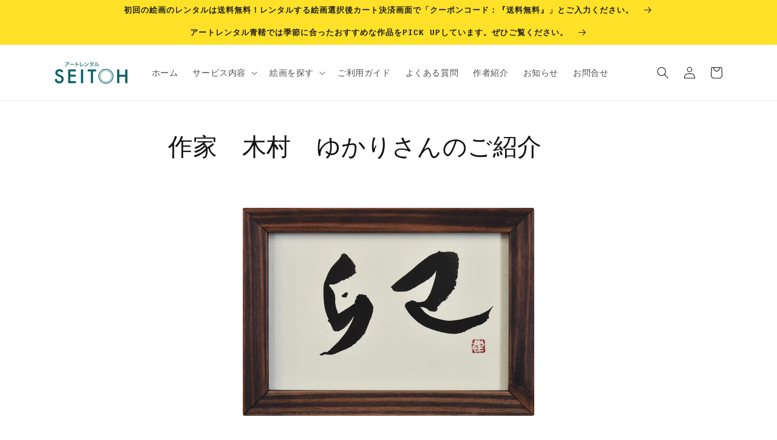

--- FILE ---
content_type: text/css
request_url: https://galerie-seitoh.com/cdn/shop/t/14/assets/component-predictive-search.css?v=785365587910572501678066418
body_size: 689
content:
.predictive-search{display:none;position:absolute;top:calc(100% + .1rem);left:-.1rem;border-width:var(--popup-border-width);border-style:solid;border-color:rgba(var(--color-foreground),var(--popup-border-opacity));background-color:rgb(var(--color-background));z-index:3;border-bottom-right-radius:var(--popup-corner-radius);border-bottom-left-radius:var(--popup-corner-radius);box-shadow:var(--popup-shadow-horizontal-offset) var(--popup-shadow-vertical-offset) var(--popup-shadow-blur-radius) rgba(var(--color-shadow),var(--popup-shadow-opacity))}.predictive-search--search-template{z-index:2}@media screen and (max-width: 749px){.predictive-search--header{right:0;left:0;top:100%}}@media screen and (max-width: 989px){.predictive-search{overflow-y:auto;-webkit-overflow-scrolling:touch}}@media screen and (min-width: 750px){.predictive-search{border-top:none;width:calc(100% + .2rem)}.header predictive-search{position:relative}}predictive-search[open] .predictive-search,predictive-search[loading] .predictive-search{display:block}.predictive-search__heading{border-bottom:.1rem solid rgba(var(--color-foreground),.08);margin:0 auto;padding:1.5rem 0 .75rem;display:flex;justify-content:space-between;align-items:center;width:calc(100% - 4rem);color:rgba(var(--color-foreground),.7)}predictive-search .spinner{width:1.5rem;height:1.5rem;line-height:0}.predictive-search__heading .spinner{margin:0 .2rem 0 2rem}predictive-search:not([loading]) .predictive-search__heading .spinner,predictive-search:not([loading]) .predictive-search__loading-state,predictive-search:not([loading]) .predictive-search-status__loading{display:none}predictive-search[loading] .predictive-search__loading-state{display:flex;justify-content:center;padding:1rem}predictive-search[loading] .predictive-search__heading~.predictive-search__loading-state,predictive-search[loading] .predictive-search__results-list:first-child{display:none}.predictive-search__list-item:nth-last-child(2){border-bottom:.1rem solid rgba(var(--color-foreground),.08)}.predictive-search__list-item[aria-selected=true]>*,.predictive-search__list-item:hover>*{color:rgb(var(--color-foreground));background-color:rgba(var(--color-foreground),.04)}.predictive-search__list-item[aria-selected=true] .predictive-search__item-heading,.predictive-search__list-item:hover .predictive-search__item-heading{text-decoration:underline;text-underline-offset:.3rem}.predictive-search__item{display:flex;padding:1rem 2rem;text-align:left;text-decoration:none;width:100%}.predictive-search__item--link{display:grid;grid-template-columns:5rem 1fr;grid-column-gap:2rem;grid-template-areas:"product-image product-content"}.predictive-search__item-content{grid-area:product-content;display:flex;flex-direction:column}.predictive-search__item-content--centered{justify-content:center}.predictive-search__item-vendor{font-size:.9rem}.predictive-search__item-heading{margin:0}.predictive-search__item .price{color:rgba(var(--color-foreground),.7);font-size:1.2rem}.predictive-search__item-vendor+.predictive-search__item-heading,.predictive-search .price{margin-top:.5rem}.predictive-search__item--term{justify-content:space-between;align-items:center;padding:1.3rem 2rem;word-break:break-all;line-height:calc(1 + .4 / var(--font-body-scale))}@media screen and (min-width: 750px){.predictive-search__item--term{padding-top:1rem;padding-bottom:1rem}}.predictive-search__item--term .icon-arrow{width:calc(var(--font-heading-scale) * 1.4rem);height:calc(var(--font-heading-scale) * 1.4rem);flex-shrink:0;margin-left:calc(var(--font-heading-scale) * 2rem);color:rgb(var(--color-link))}.predictive-search__image{grid-area:product-image;object-fit:contain;font-family:"object-fit: contain"}.section-template--14851987701819__multicolumn-padding .title-wrapper-with-link{justify-content:center}.section-template--14851987701819__multicolumn-padding .title-wrapper-with-link h2{color:#007d8a;font-size:24px}.multicolumn-card__info h3{color:#007d8a;font-weight:700}.multicolumn-card__info{padding:40px}.multicolumn-list__item:nth-child(1) h3:before{content:"1";position:center;color:#fff;background-color:#007d8a;padding:0 6px;margin-right:10px}.multicolumn-list__item:nth-child(2) h3:before{content:"2";position:center;color:#fff;background-color:#007d8a;padding:0 6px;margin-right:10px}.multicolumn-list__item:nth-child(3) h3:before{content:"3";position:center;color:#fff;background-color:#007d8a;padding:0 6px;margin-right:10px}#Slider-template--14851987701819__16548341259175dfc5 h3{font-size:18px;font-weight:700}.button{width:300px}.announcement-bar{background-color:#ffe127}.announcement-bar__message.h5{color:#222;font-weight:700}.blog+.color-background-2+.gradient+.no-heading{background-color:#f6f6f6}.blog__title,.h2{font-weight:700}.blog.color-background-1.gradient.no-heading{background-color:#f6f6f6}.blog.color-background-1.gradient{background-color:#fff}.title-wrapper-with-link.title-wrapper--self-padded-mobile.title-wrapper--no-top-margin{justify-content:center;position:relative;padding:1.5rem;margin-bottom:50px}.title-wrapper-with-link.title-wrapper--self-padded-mobile.title-wrapper--no-top-margin:after{position:absolute;bottom:-10px;left:calc(50% - 30px);width:60px;height:3px;content:"";border-radius:3px;background:#007d8a}.collection.section-template--14851987701819__1656049297a7a4612b-padding{background-color:#fff}.collection.section-template--14851987701819__1656049297a7a4612b-padding .title.h2{text-align:center;position:relative;padding:1.5rem;margin-bottom:50px}.collection.section-template--14851987701819__1656049297a7a4612b-padding .title.h2:after{position:absolute;bottom:-10px;left:calc(50% - 30px);width:60px;height:3px;content:"";border-radius:3px;background:#007d8a}.collection__description.body{margin-top:50px;text-align:center}.title-wrapper-with-link.title-wrapper--self-padded-tablet-down.title-wrapper--no-top-margin{justify-content:center}.title-wrapper-with-link.title-wrapper--self-padded-tablet-down.title-wrapper--no-top-margin .blog__title.h2{position:relative;padding:1.5rem;margin-bottom:30px}.title-wrapper-with-link.title-wrapper--self-padded-tablet-down.title-wrapper--no-top-margin .blog__title.h2:after{position:absolute;bottom:-10px;left:calc(50% - 30px);width:60px;height:3px;content:"";border-radius:3px;background:#007d8a}
/*# sourceMappingURL=/cdn/shop/t/14/assets/component-predictive-search.css.map?v=785365587910572501678066418 */
